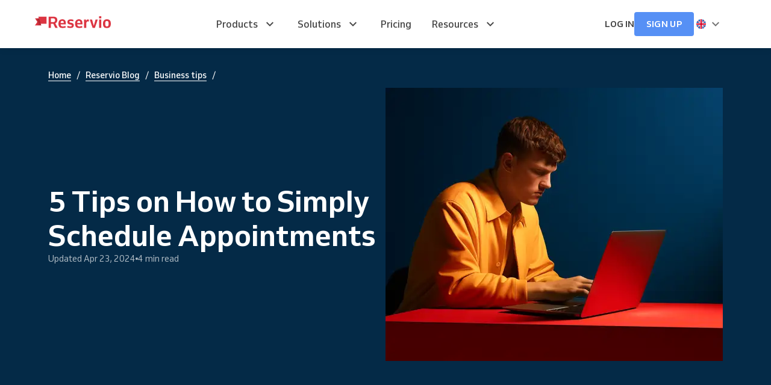

--- FILE ---
content_type: image/svg+xml
request_url: https://1874966808.rsc.cdn77.org/_next/static/media/x-dark.d429fdff.svg
body_size: 196
content:
<svg width="24" height="24" viewBox="0 0 24 24" fill="none" xmlns="http://www.w3.org/2000/svg">
<path d="M12.8486 11.7239L17.3493 18.1615H15.5022L11.8295 12.9084V12.9081L11.2903 12.1369L7 6H8.84711L12.3094 10.9527L12.8486 11.7239Z" fill="black"/>
<path d="M19.839 2H4.16104C2.96756 2 2 2.96756 2 4.16104V19.839C2 21.0324 2.96756 22 4.16104 22H19.839C21.0324 22 22 21.0324 22 19.839V4.16104C22 2.96756 21.0324 2 19.839 2ZM14.7566 18.9604L11.0401 13.5514L6.38696 18.9604H5.18435L10.5061 12.7746L5.18435 5.02934H9.24336L12.7627 10.1513L17.1689 5.02934H18.3715L13.2968 10.9283L18.8156 18.9604H14.7566Z" fill="black"/>
</svg>


--- FILE ---
content_type: image/svg+xml
request_url: https://1874966808.rsc.cdn77.org/_next/static/media/en_get.40c8cacb.svg
body_size: 1731
content:
<svg xmlns="http://www.w3.org/2000/svg" viewBox="10 10 135 40"><defs><linearGradient id="a" x1="31.8" y1="183.29" x2="15.02" y2="166.51" gradientTransform="matrix(1 0 0 -1 0 202)" gradientUnits="userSpaceOnUse"><stop offset="0" stop-color="#00a0ff"/><stop offset=".01" stop-color="#00a1ff"/><stop offset=".26" stop-color="#00beff"/><stop offset=".51" stop-color="#00d2ff"/><stop offset=".76" stop-color="#00dfff"/><stop offset="1" stop-color="#00e3ff"/></linearGradient><linearGradient id="b" x1="43.83" y1="172" x2="19.64" y2="172" gradientTransform="matrix(1 0 0 -1 0 202)" gradientUnits="userSpaceOnUse"><stop offset="0" stop-color="#ffe000"/><stop offset=".41" stop-color="#ffbd00"/><stop offset=".78" stop-color="orange"/><stop offset="1" stop-color="#ff9c00"/></linearGradient><linearGradient id="c" x1="34.83" y1="169.7" x2="12.07" y2="146.95" gradientTransform="matrix(1 0 0 -1 0 202)" gradientUnits="userSpaceOnUse"><stop offset="0" stop-color="#ff3a44"/><stop offset="1" stop-color="#c31162"/></linearGradient><linearGradient id="d" x1="17.3" y1="191.82" x2="27.46" y2="181.66" gradientTransform="matrix(1 0 0 -1 0 202)" gradientUnits="userSpaceOnUse"><stop offset="0" stop-color="#32a071"/><stop offset=".07" stop-color="#2da771"/><stop offset=".48" stop-color="#15cf74"/><stop offset=".8" stop-color="#06e775"/><stop offset="1" stop-color="#00f076"/></linearGradient></defs><path fill="none" d="M0 0h155v60H0z"/><rect x="10" y="10" width="135" height="40" rx="5" ry="5"/><path d="M140 10.8a4.2 4.2 0 014.2 4.2v30a4.2 4.2 0 01-4.2 4.2H15a4.2 4.2 0 01-4.2-4.2V15a4.2 4.2 0 014.2-4.2h125m0-.8H15a5 5 0 00-5 5v30a5 5 0 005 5h125a5 5 0 005-5V15a5 5 0 00-5-5z" fill="#a6a6a6"/><path d="M57.42 20.24a2.71 2.71 0 01-.75 2 2.91 2.91 0 01-2.2.89 3.15 3.15 0 01-2.21-5.37 3 3 0 012.21-.9 3.1 3.1 0 011.23.25 2.47 2.47 0 01.94.67l-.53.53a2 2 0 00-1.64-.71 2.32 2.32 0 00-2.33 2.4 2.36 2.36 0 004 1.73 1.89 1.89 0 00.5-1.22h-2.17v-.72h2.91a2.54 2.54 0 01.04.45zm4.58-2.5h-2.7v1.9h2.46v.72H59.3v1.9H62V23h-3.5v-6H62zM65.28 23h-.77v-5.26h-1.68V17H67v.74h-1.72zm4.66 0v-6h.77v6zm4.19 0h-.77v-5.26h-1.68V17h4.12v.74h-1.67zm9.48-.78a3.12 3.12 0 01-4.4 0 3.24 3.24 0 010-4.45 3.1 3.1 0 014.4 0 3.23 3.23 0 010 4.45zm-3.83-.5a2.31 2.31 0 003.26 0 2.56 2.56 0 000-3.44 2.31 2.31 0 00-3.26 0 2.56 2.56 0 000 3.44zm5.8 1.28v-6h.94l2.92 4.67V17h.77v6h-.8l-3.05-4.89V23z" fill="#fff" stroke="#fff" stroke-miterlimit="10" stroke-width=".2"/><path d="M78.14 31.75A4.25 4.25 0 1082.41 36a4.19 4.19 0 00-4.27-4.25zm0 6.83a2.58 2.58 0 112.4-2.58 2.46 2.46 0 01-2.4 2.58zm-9.31-6.83A4.25 4.25 0 1073.09 36a4.19 4.19 0 00-4.27-4.25zm0 6.83A2.58 2.58 0 1171.22 36a2.46 2.46 0 01-2.4 2.58zm-11.09-5.52v1.8h4.32a3.77 3.77 0 01-1 2.27 4.42 4.42 0 01-3.33 1.32 4.8 4.8 0 010-9.6A4.6 4.6 0 0161 30.14l1.27-1.27A6.29 6.29 0 0057.74 27a6.61 6.61 0 100 13.21 6 6 0 004.61-1.85 6 6 0 001.56-4.22 5.87 5.87 0 00-.1-1.13zm45.31 1.4a4 4 0 00-3.64-2.71 4 4 0 00-4 4.25 4.16 4.16 0 004.22 4.25 4.23 4.23 0 003.54-1.88l-1.45-1a2.43 2.43 0 01-2.09 1.18 2.16 2.16 0 01-2.06-1.29l5.69-2.35zm-5.8 1.42a2.33 2.33 0 012.22-2.48 1.65 1.65 0 011.58.9zM92.63 40h1.87V27.5h-1.87zm-3.06-7.3h-.07a3 3 0 00-2.24-1 4.26 4.26 0 000 8.51 2.9 2.9 0 002.24-1h.06v.61c0 1.63-.87 2.5-2.27 2.5a2.35 2.35 0 01-2.14-1.51l-1.63.68A4.05 4.05 0 0087.29 44c2.19 0 4-1.29 4-4.43V32h-1.72zm-2.14 5.88a2.59 2.59 0 010-5.16A2.4 2.4 0 0189.7 36a2.38 2.38 0 01-2.28 2.58zm24.38-11.08h-4.47V40h1.87v-4.74h2.61a3.89 3.89 0 100-7.76zm0 6h-2.61v-4.26h2.65a2.14 2.14 0 110 4.29zm11.53-1.8a3.5 3.5 0 00-3.33 1.91l1.66.69a1.77 1.77 0 011.7-.92 1.8 1.8 0 012 1.61v.13a4.13 4.13 0 00-1.95-.48c-1.79 0-3.6 1-3.6 2.81a2.89 2.89 0 003.1 2.75 2.63 2.63 0 002.4-1.2h.06v1h1.8v-4.81c0-2.19-1.66-3.46-3.79-3.46zm-.23 6.85c-.61 0-1.46-.31-1.46-1.06 0-1 1.06-1.33 2-1.33a3.32 3.32 0 011.7.42 2.26 2.26 0 01-2.19 2zM133.74 32l-2.14 5.42h-.06L129.32 32h-2l3.33 7.58-1.9 4.21h1.95L135.82 32zm-16.81 8h1.87V27.5h-1.87z" fill="#fff"/><path d="M20.44 17.54a2 2 0 00-.46 1.4v22.12a2 2 0 00.46 1.4l.07.07L32.9 30.15v-.29L20.51 17.47z" fill="url(#a)"/><path d="M37 34.28l-4.1-4.13v-.29l4.1-4.14.09.05L42 28.56c1.4.79 1.4 2.09 0 2.89l-4.89 2.78z" fill="url(#b)"/><path d="M37.12 34.22L32.9 30 20.44 42.46a1.63 1.63 0 002.08.06l14.61-8.3" fill="url(#c)"/><path d="M37.12 25.78l-14.61-8.3a1.63 1.63 0 00-2.08.06L32.9 30z" fill="url(#d)"/><path d="M37 34.13l-14.49 8.25a1.67 1.67 0 01-2 0l-.07.07.07.07a1.66 1.66 0 002 0l14.61-8.3z" style="isolation:isolate" opacity=".2"/><path d="M20.44 42.32a2 2 0 01-.46-1.4v.15a2 2 0 00.46 1.4l.07-.07zM42 31.3l-5 2.83.09.09L42 31.44A1.75 1.75 0 0043 30a1.86 1.86 0 01-1 1.3z" style="isolation:isolate" opacity=".12"/><path d="M22.51 17.62L42 28.7a1.86 1.86 0 011 1.3 1.75 1.75 0 00-1-1.44L22.51 17.48c-1.4-.79-2.54-.13-2.54 1.47v.15c.03-1.61 1.15-2.27 2.54-1.48z" style="isolation:isolate" fill="#fff" opacity=".25"/></svg>

--- FILE ---
content_type: application/javascript; charset=UTF-8
request_url: https://1874966808.rsc.cdn77.org/_next/static/chunks/pages/%5B...slug%5D-1a8c04522abcac48.js
body_size: 8144
content:
(self.webpackChunk_N_E=self.webpackChunk_N_E||[]).push([[2203],{24608:(e,t,n)=>{(window.__NEXT_P=window.__NEXT_P||[]).push(["/[...slug]",function(){return n(52580)}])},25464:(e,t,n)=>{"use strict";n.d(t,{A:()=>o});var a=n(37876);n(14232);var r=n(15039),l=n.n(r);let i=(0,n(28427).MA)(e=>({root:{flex:"1 1 auto"},padding:{padding:[40,0,30,0]},smallPadding:{padding:[20,0]},mediumPadding:{padding:[30,0]},largePadding:{padding:[40,0]},darkBackground:{backgroundColor:"black"},greyBackground:{backgroundColor:e.colors.grey100},lightBackground:{backgroundColor:"white"},transparentBackground:{backgroundColor:"transparent"}})),o=e=>{let{background:t="light",children:n,padding:r,withPadding:o}=e,s=i(),c=l()(s.root,{[s["".concat(t,"Background")]]:t,[s["".concat(r,"Padding")]]:r,[s.padding]:o});return(0,a.jsx)("div",{className:c,children:n})}},52580:(e,t,n)=>{"use strict";n.r(t),n.d(t,{__N_SSG:()=>eR,default:()=>eE});var a=n(37876),r=n(19517),l=n(87156),i=n.n(l),o=n(89099),s=n(14232),c=n(12014),u=n(88172),d=n(35572),g=n(99742);new u.Ay({accessToken:g.env.NEXT_PUBLIC_STORYBLOK_TOKEN,cache:{clear:"auto",type:"memory"},resolveNestedRelations:!0});var p=n(45105),m=n.n(p),h=n(77742),f=n(83146),x=n(94306),j=n(85428);let y=()=>{let e=(0,f.i)(),t=(0,c.ss)(),n=(0,h.A)();if(!e||0===e.length)return null;let r={"@context":"https://schema.org","@type":"BreadcrumbList",itemListElement:e.map((e,a)=>({"@type":"ListItem",name:(0,j.E)(e.name,n),position:a+1,...void 0!==e.slug?{item:(0,x.DP)("".concat(t).concat(e.slug))}:{}}))};return(0,a.jsx)(m(),{dangerouslySetInnerHTML:{__html:JSON.stringify(r)},id:"breadcrumb-list",type:"application/ld+json"})};var b=n(30824),v=n(80096),w=n(28427);let A=(0,w.MA)({root:{background:"rgba(0, 0, 0, 0.7)",borderRadius:12,position:"fixed",top:20,left:20,zIndex:9999,"& a":{padding:12,display:"block"}}}),_=()=>{let e=A(),t=(0,c.ss)(),{query:n}=(0,o.useRouter)(),r=Array.isArray(n.slug)?n.slug.join("/"):n.slug||"home",l="".concat(t,"/api/exit-preview?slug=").concat(r);return(0,a.jsx)("div",{className:e.root,children:(0,a.jsx)("a",{href:l,children:(0,a.jsx)(b.A,{children:(0,a.jsx)(v.A,{type:"inverted",weight:"bold",children:"Exit Preview Mode"})})})})};var k=n(28888),N=n(27630),S=n(68264);function C(){let e=(0,k._)(["\n    query Intercom($businessId: ID, $language: String, $source: String) {\n        intercom(businessId: $businessId, language: $language, source: $source) {\n            user_token\n            custom {\n                key\n                value\n            }\n            language_override\n        }\n    }\n"]);return C=function(){return e},e}let P=(0,N.J1)(C()),M=()=>{let e,{locale:t}=(0,h.A)(),{query:{businessId:n}}=(0,o.useRouter)(),{data:a}=(e={fetchPolicy:"cache-and-network",variables:{...n?{businessId:n}:{},language:t,source:"Homepage ".concat("1.142.0")}},(0,S.IT)(P,e));return s.useEffect(()=>{a&&(()=>{let{intercom:e}=a;if(!e||!window.Intercom)return;let n={app_id:d.Em,language_override:t,...e.custom?(e=>{if(!e)return{};let t={};return e.forEach(e=>{t[e.key]=e.value}),t})(e.custom):{}};e.user_token&&(n.intercom_user_jwt=e.user_token),window.Intercom("boot",n);let r=new URL(window.location.href).searchParams.get("intercom_survey_id");r&&!Number.isNaN(Number(r))&&window.Intercom("startSurvey",Number(r))})()},[a,t]),null};var R=n(25464),E=n(39324),L=n.n(E),I=n(77328),B=n.n(I),D=n(59549),T=n(80547);let O=n.p+"static/media/og-fallback.d0c2cdf2.png",H=n.p+"static/media/twitter-fallback.09653834.png";var F=n(87454);let{publicRuntimeConfig:X}=L()(),q=e=>{let{content:t,currentPage:n,isPaginatedBlogSite:r,metadata:l,slugParams:i,totalPages:s,translatedSlugs:u}=e,g=(0,o.useRouter)(),{locale:p}=(0,h.A)(),m=(0,c.ss)(),f=g.locale!==g.defaultLocale?"/".concat(g.locale):"",j=Array.isArray(i)?i:[i],y="".concat(m).concat((()=>{if(!i)return m;let e=(0,x.DP)("".concat(f,"/").concat(Array.isArray(i)?i.join("/"):i));if(1===n&&r){let t=e.replace(/\/\d+$/,"");return(0,x.DP)("".concat(t))}return e})()),b=e=>!e||e.includes(" | ")?e:["article","blog"].includes(t.component)?"".concat(e," | Reservio Blog"):"".concat(e," | Reservio Business");return(0,a.jsxs)(B(),{children:[(0,a.jsx)("meta",{content:"IE=edge,chrome=1",httpEquiv:"X-UA-Compatible"}),(0,a.jsx)("meta",{charSet:"UTF-8"}),(0,a.jsx)("title",{children:b(null==l?void 0:l.title)}),(0,a.jsx)("meta",{content:"#DC3542",name:"theme-color"}),(0,a.jsx)("meta",{content:"width=device-width, initial-scale=1",name:"viewport"}),(0,a.jsx)("meta",{content:null==l?void 0:l.description,name:"description"}),(0,a.jsx)("meta",{content:"Reservio, s.r.o. [reservio.com]",name:"author"}),(0,a.jsx)("meta",{content:p,property:"og:locale"}),(()=>{if(!l)return null;let e=l.og_title||l.title;return e?(0,a.jsx)("meta",{content:b(e),property:"og:title"}):null})(),(0,a.jsx)("meta",{content:"website",property:"og:type"}),(0,a.jsx)("meta",{content:y,property:"og:url"}),(()=>{if(!l)return null;let e=l.og_description||l.description;return e?(0,a.jsx)("meta",{content:e,property:"og:description"}):null})(),(0,a.jsx)("meta",{content:d.pL,property:"fb:app_id"}),(()=>{let e=null==l?void 0:l.og_image,t=null==e?void 0:e.filename,n=null==e?void 0:e.alt;return t?(0,a.jsxs)(a.Fragment,{children:[(0,a.jsx)("meta",{content:(0,F.XR)(t,"1000x0/smart/filters:quality(65)"),property:"og:image"}),n&&(0,a.jsx)("meta",{content:n,property:"og:image:alt"})]}):(0,a.jsxs)(a.Fragment,{children:[(0,a.jsx)("meta",{content:O,property:"og:image"}),(0,a.jsx)("meta",{content:"Reservio",property:"og:image:alt"})]})})(),(0,a.jsx)("meta",{content:b(null==l?void 0:l.title),property:"og:site_name"}),(0,a.jsx)("meta",{content:"summary_large_image",name:"twitter:card"}),(()=>{if(!l)return null;let e=l.twitter_title||l.og_title||l.title;return e?(0,a.jsx)("meta",{content:b(e),property:"twitter:title"}):null})(),(()=>{if(!l)return null;let e=l.twitter_description||l.og_description||l.description;return e?(0,a.jsx)("meta",{content:e,property:"twitter:description"}):null})(),(0,a.jsx)("meta",{content:"@reservio",name:"twitter:site"}),(0,a.jsx)("meta",{content:"@reservio",name:"twitter:creator"}),(0,a.jsx)("meta",{content:y,name:"twitter:url"}),(()=>{let e=null==l?void 0:l.twitter_image,t=null==e?void 0:e.filename,n=null==e?void 0:e.alt;return t?(0,a.jsxs)(a.Fragment,{children:[(0,a.jsx)("meta",{content:(0,F.XR)(t,"1000x0/smart/filters:quality(65)"),property:"twitter:image"}),n&&(0,a.jsx)("meta",{content:n,property:"twitter:image:alt"})]}):(0,a.jsxs)(a.Fragment,{children:[(0,a.jsx)("meta",{content:H,property:"twitter:image"}),(0,a.jsx)("meta",{content:"Reservio",property:"twitter:image:alt"})]})})(),(0,a.jsx)("meta",{content:"Reservio",name:"twitter:app:name:iphone"}),(0,a.jsx)("meta",{content:"Reservio",name:"twitter:app:name:ipad"}),(0,a.jsx)("meta",{content:"Reservio",name:"twitter:app:name:googleplay"}),(0,a.jsx)("meta",{content:"1314263364",name:"twitter:app:id:iphone"}),(0,a.jsx)("meta",{content:"1314263364",name:"twitter:app:id:ipad"}),(0,a.jsx)("meta",{content:"com.reservio",name:"twitter:app:id:googleplay"}),(0,a.jsx)("meta",{content:"reservio://d/search",name:"twitter:app:url:iphone"}),(0,a.jsx)("meta",{content:"reservio://d/search",name:"twitter:app:url:ipad"}),(0,a.jsx)("meta",{content:"reservio://d/search",name:"twitter:app:url:googleplay"}),(0,a.jsx)("meta",{content:"HGiW-kKrzP0siTy7V6cVkRY8383onkiSvrbO_NMk2C4",name:"google-site-verification"}),(0,D.Ay)().map((e,t)=>(0,a.jsx)("link",{as:e.as,crossOrigin:e.crossOrigin,href:e.href,rel:e.rel,type:e.type},t)),(0,a.jsx)("style",{dangerouslySetInnerHTML:{__html:(0,D.yN)()}}),(()=>{if("production"===X.environment&&!y.includes("v2/")&&!y.includes("global/")){let e=[];return((null==l?void 0:l.noindex)&&e.push("noindex"),(null==l?void 0:l.nofollow)&&e.push("nofollow"),e.length>0)?(0,a.jsx)("meta",{content:e.join(", "),name:"robots"}):null}return(0,a.jsx)("meta",{content:"noindex,nofollow",name:"robots"})})(),(()=>{let e=[];return u.filter(e=>d.Yj.filter(t=>{let{code:n}=t;return e.lang===n}).pop()).forEach(t=>{let l="";if(t.lang===g.locale)l=y;else{let e=(0,x.DP)(t.lang!==d.Xn?"/".concat(t.lang,"/").concat(t.path):"/".concat(t.path));l="".concat(m).concat(e)}if(r&&(!r||1!==n))return null;e.push((0,a.jsx)("link",{href:l,hrefLang:t.lang,rel:"alternate"},t.lang))}),(0,a.jsxs)(a.Fragment,{children:[(0,a.jsx)("link",{href:y,rel:"canonical"},"canonical"),!r||r&&1===n?(0,a.jsx)("link",{href:(()=>{var e,t;if(1===u.length||g.locale===d.Xn)return y;let n=null==(t=u.filter(e=>{let{lang:t}=e;return"en"===t}))||null==(e=t.pop())?void 0:e.path,a=n?(0,x.DP)("/".concat(n)):"";return"".concat(m).concat(a)})(),hrefLang:"x-default",rel:"alternate"}):null,e]})})(),(()=>{if(!r||!s||!j)return null;let e=e=>{let t=[...j];isNaN(parseInt(t[t.length-1]))?t.push(e.toString()):t[t.length-1]=e.toString(),t[t.length-1]=e.toString();let n=f&&f!==d.Xn?"".concat(f):"";return"".concat(m).concat(n,"/").concat(t.join("/"))},t=n>1?e(n-1):null,l=n<s?e(n+1):null;return(0,a.jsxs)(a.Fragment,{children:[t&&(0,a.jsx)("link",{href:t,rel:"prev"}),l&&(0,a.jsx)("link",{href:l,rel:"next"})]})})(),(0,a.jsx)("link",{href:T,rel:"shortcut icon",type:"image/x-icon"})]})},V=(0,w.MA)({root:{display:"flex",minHeight:"100vh",flexDirection:"column"}}),$=e=>{let{children:t,content:n,currentPage:r,isPaginatedBlogSite:l,metadata:i,slugParams:o,totalPages:s,translatedSlugs:c}=e,u=V();return(0,a.jsxs)("div",{className:u.root,children:[(0,a.jsx)(q,{content:n,currentPage:r,isPaginatedBlogSite:l,metadata:i,slugParams:o,totalPages:s,translatedSlugs:c}),(0,a.jsx)(R.A,{children:t})]})};var G=n(94200),z=n(60402),K=n(96005),W=n(10860);let U=function(e,t){let n=arguments.length>2&&void 0!==arguments[2]?arguments[2]:2,a=[];if(e<7)for(let t=1;t<=e;t++)a.push(t);else if(t>e-6)for(let t=e-5;t<=e;t++)a.push(t);else{for(let e=0;e<=n;e++)a.push(t+e);a.push("...");for(let t=n;t>=0;t--)a.push(e-t)}return a};var Y=n(15039),J=n.n(Y),Q=n(48230),Z=n.n(Q);let ee=(0,w.MA)(e=>{let{colors:t,radiuses:n}=e;return{hover:{"&:hover":{color:t.actionBlue700}},cell:{alignItems:"center",border:"unset",borderRadius:n.rounded,color:t.grey700,cursor:"pointer",display:"flex",fontSize:14,fontWeight:"500",height:40,justifyContent:"center",lineHeight:"20px",transition:"all 0.3s ease-out",width:40,"&:focus":{backgroundColor:t.actionBlue700,boxShadow:"0px 0px 0px 2px white, 0px 0px 0px 4px ".concat(t.actionBlue300),color:"white"}},activeSection:{backgroundColor:t.actionBlue700,color:"white"}}}),et=e=>{let{accessibilityLabel:t,currentPageAccessibilityLabel:n,dataTest:r,href:l,isActive:i,maxPage:o,pageNumber:s}=e,c=ee();return"number"!=typeof s?(0,a.jsx)("span",{children:s}):1===o?null:(0,a.jsx)(Z(),{"aria-current":i?"true":void 0,"aria-label":i?"".concat(n):"".concat(t),className:J()(c.cell,{[c.activeSection]:i,[c.hover]:!i}),"data-test":r,href:l,children:s})};var en=n(76764),ea=n(48227);let er=e=>{let{accessibilityLabel:t,dataTest:n,href:r,iconName:l}=e,[i,o]=(0,s.useState)(!1),{colors:c}=(0,ea.DP)();return(0,a.jsx)(Z(),{"aria-label":t,"data-test":n,href:r,onMouseEnter:()=>o(!0),onMouseLeave:()=>o(!1),children:(0,a.jsx)(en.A,{name:l,transition:{hasHover:i,hoverColor:c.grey600}})})},el=(0,w.MA)({container:{alignItems:"center",columnGap:4,display:"flex"}}),ei=e=>{let{currentPage:t,dataTestLeftArrow:n,dataTestPageButton:r,dataTestRightArrow:l,leftArrowAccessibilityLabel:i,maxPage:s,navigationAccessibilityLabel:c,rightArrowAccessibilityLabel:u,size:d="normal"}=e,g=el(),{formatMessage:p}=(0,h.A)(),m=(0,o.useRouter)();if(1===s)return null;let f=U(s,t,"small"===d?1:2),x=e=>{let t=((e,t)=>e>=t?t:e<=1?1:e)(e,s),[n]=m.asPath.split("?"),a=n.replace(/\/\d+$/,""),{...r}=m.query;delete r.page,delete r.slug;let l=new URLSearchParams;Object.entries(r).forEach(e=>{let[t,n]=e;Array.isArray(n)?n.forEach(e=>l.append(t,String(e))):void 0!==n&&l.append(t,String(n))});let i=1===t?a:"".concat(a,"/").concat(t);return l.toString()?"".concat(i,"?").concat(l):i};return(0,a.jsxs)("nav",{"aria-label":c,className:g.container,role:"navigation",children:[1!==t?(0,a.jsx)(er,{accessibilityLabel:i,dataTest:n,href:x(t-1),iconName:"navigate_before"}):null,f.map(e=>(0,a.jsx)(et,{accessibilityLabel:p({defaultMessage:"Page ".concat(e),id:"accessability-go-to-page-number"},{number:e}),currentPageAccessibilityLabel:p({defaultMessage:"Current page ".concat(e),id:"accessibility-current-page-page-number"},{number:e}),dataTest:"".concat(r,"-").concat(e),href:"number"==typeof e?x(e):"",isActive:e===t,maxPage:s,pageNumber:e},e)),t!==s?(0,a.jsx)(er,{accessibilityLabel:u,dataTest:l,href:x(t+1),iconName:"navigate_next"}):null]})};var eo=n(32619);let es=(0,w.MA)(e=>{let{widthBreakpoints:t}=e;return{allArticles:{gridTemplateColumns:"repeat(1, auto)",display:"grid",gridGap:24,["@media (min-width: ".concat(t.largeMobile,"px)")]:{gridTemplateColumns:"repeat(2, 1fr)",gridGap:32},["@media (min-width: ".concat(t.desktop,"px)")]:{gridTemplateColumns:"repeat(3, 1fr)"}}}}),ec=e=>{let{blogContent:t,currentPage:n,title:r}=e,{formatMessage:l}=(0,h.A)(),i=es(),o=(0,c.ss)(),{articles:s,totalPages:u}=t;return(0,a.jsx)(a.Fragment,{children:(0,a.jsxs)(z.A,{children:[(0,a.jsx)("div",{id:"all-articles"}),(0,a.jsxs)(W.A,{bottom:"medium1",top:"medium1",children:[r?(0,a.jsx)(W.A,{bottom:"small2",top:"none",children:(0,a.jsx)(b.A,{element:"h2",type:"heading2",children:r})}):null,(0,a.jsx)("div",{className:i.allArticles,children:null==s?void 0:s.map(e=>(0,a.jsx)(eo.A,{category:e.content.category,duration:e.content.duration,image:e.content.image,link:"".concat(o,"/").concat(e.full_slug.replace(/^en\//,"")),title:e.content.title},e.uuid))}),u>1?(0,a.jsx)(W.A,{bottom:"none",top:"small4",children:(0,a.jsx)(K.A,{justifyContent:"center",children:(0,a.jsx)(ei,{currentPage:n,dataTestLeftArrow:"pagination-left-arrow",dataTestPageButton:"pagination-page-button",dataTestRightArrow:"pagination-right-arrow",leftArrowAccessibilityLabel:l({defaultMessage:"Previous page",id:"accessibility-go-to-previous-page"}),maxPage:u,navigationAccessibilityLabel:l({defaultMessage:"Pagination",id:"accessibility-pagination"}),rightArrowAccessibilityLabel:l({defaultMessage:"Next page",id:"accessibility-go-to-next-page"})})})}):null]})]})})};var eu=n(75824),ed=n(21576),eg=n(80161);let ep=(0,w.MA)(e=>{let{colors:t,widthBreakpoints:n}=e;return{root:{"&:focus":{outline:"none"},"&:focus:active":{outline:"none"},"&:hover":{opacity:.9},border:0,borderRadius:100,cursor:"pointer",display:"flex",flexDirection:"row",justifyContent:"center",alignItems:"center",fontWeight:700,textAlign:"center",userSelect:"none",transition:"all .2s",background:"linear-gradient(0deg, rgba(255, 255, 255, 0.06), rgba(255, 255, 255, 0.06)), ".concat(t.dark700),color:"white",lineHeight:"18px",fontSize:12,height:26,padding:[4,12],["@media (min-width: ".concat(n.tablet,"px)")]:{fontSize:16,height:40,lineHeight:"150%",padding:[8,16]}},rootSelected:{"&:hover":{background:t.actionBlue700},background:t.actionBlue700,color:"white"}}}),em=e=>{let{children:t,href:n,identifier:r,selected:l=!1}=e,i=ep(),o={[i.root]:!0,[i.rootSelected]:l};return(0,a.jsx)(Z(),{href:n,prefetch:!1,children:(0,a.jsx)("button",{...{"data-test":"category-button-".concat(r),role:"button"},className:J()(o),type:"button",children:t})})},eh=(0,w.MA)(e=>{let{colors:t,widthBreakpoints:n}=e;return{section:{background:t.dark700},container:{display:"flex",flexDirection:"column",alignItems:"center",justifyContent:"center",gap:24,["@media (min-width: ".concat(n.tablet,"px)")]:{flexDirection:"column",gap:40}},stepsContainer:{display:"flex",flexDirection:"row",justifyContent:"flex-start",flexWrap:"wrap",gap:12,["@media (min-width:".concat(n.tablet,"px)")]:{justifyContent:"center"}}}}),ef=e=>{let{categories:t,description:n,selectedCategory:r,title:l}=e,i=eh(),{formatMessage:o}=(0,h.A)(),s=(0,c.ss)(),u=o({defaultMessage:"All articles",id:"blog-button-all-articles"});return(0,a.jsx)(ed._,{background:"dark",children:(0,a.jsx)("section",{className:i.section,children:(0,a.jsx)(z.A,{children:(0,a.jsx)(W.A,{bottom:"medium1",top:"medium1",children:(0,a.jsxs)("div",{className:i.container,children:[(0,a.jsxs)(eu.A,{children:[(0,a.jsx)(b.A,{align:"center",element:"h1",type:"heading1",children:(0,a.jsx)(eg.A,{type:"heading",weight:"bold",children:l})}),(0,a.jsx)(b.A,{align:"center",element:"p",type:"textLarge",children:(0,a.jsx)(eg.A,{opacity:"secondary",type:"text",weight:"regular",children:n})})]}),t?(0,a.jsx)("div",{className:i.stepsContainer,children:t.map(e=>{let{identifier:t,isRoot:n,label:l,slug:i}=e;return(0,a.jsx)(em,{href:"".concat(s,"/").concat((0,x.DP)(i)),identifier:t,selected:r===i,children:n?u:l},t)})}):null]})})})})})};var ex=n(99e3),ej=n(26429),ey=n(14309);let eb=(0,w.MA)({root:{display:"flex",flexDirection:"column",gap:16},image:{width:"100%",position:"relative"},content:{display:"flex",flexDirection:"column",gap:12}}),ev=e=>{let{category:t,duration:n,image:r,link:l,title:i}=e,o=eb(),{formatMessage:s}=(0,h.A)();return(0,a.jsxs)("div",{className:o.root,children:[(0,a.jsx)("div",{className:o.image,children:(0,a.jsx)(Z(),{href:l,prefetch:!1,children:(0,a.jsx)(ex.A,{aspect_ratio:592/444,border_radius:8,full_width:!0,image:r})})}),(0,a.jsxs)("div",{className:o.content,children:[t?(0,a.jsx)(ey.A,{story:t}):null,i?(0,a.jsx)(Z(),{href:l,prefetch:!1,children:(0,a.jsx)(b.A,{element:"h4",type:"heading4",children:(0,a.jsx)(eg.A,{opacity:"primary",type:"heading",weight:"bold",children:i})})}):null,n?(0,a.jsx)(b.A,{element:"p",type:"textSmall",children:s({defaultMessage:"{count} min read",id:"blog-x-min-read"},{count:n})}):null,(0,a.jsx)(ej.A,{link:l})]})]})},ew=(0,w.MA)(e=>{let{colors:t,widthBreakpoints:n}=e;return{featuredSection:{background:t.grey100},featuredGrid:{display:"grid",gridTemplateColumns:"repeat(1, auto)",gap:24,["@media (min-width: ".concat(n.tablet,"px)")]:{gridTemplateColumns:"repeat(2, 1fr)",gap:32}}}}),eA=e=>{let{items:t}=e,n=ew(),r=(0,c.ss)();return(0,a.jsx)("section",{className:n.featuredSection,children:(0,a.jsx)(z.A,{children:(0,a.jsx)(W.A,{bottom:"medium1",top:"medium1",children:(0,a.jsx)("div",{className:n.featuredGrid,children:null==t?void 0:t.map(e=>(0,a.jsx)(ev,{category:e.content.category,duration:e.content.duration,image:e.content.image,link:"".concat(r,"/").concat(e.full_slug.replace(/^en\//,"")),title:e.content.title},e.uuid))})})})})};var e_=n(54587),ek=n.n(e_);let eN=(0,w.MA)(e=>{let{typography:t,widthBreakpoints:n}=e;return{mainArticle:{background:"white"},container:{display:"flex",alignItems:"center",flexDirection:"column",gap:24,["@media (min-width: ".concat(n.tablet,"px)")]:{gap:32,flexDirection:"row"}},imageContainer:{width:"100%",["@media (min-width: ".concat(n.tablet,"px)")]:{width:"58%",flex:"0 0 58%"}},textContainer:{gap:16,display:"flex",flexDirection:"column"},headerTextContainer:{display:"flex",flexDirection:"column",gap:12},teaser:{overflow:"hidden",display:"-webkit-box",boxOrient:"vertical",lineClamp:4,WebkitLineClamp:4,WebkitBoxOrient:"vertical",maxHeight:"calc(".concat(t.lineHeights," * 4)"),lineHeight:t.lineHeights},image:{borderRadius:8}}}),eS=e=>{let{articleLink:t,content:n}=e,{category:r,duration:l,teaser:i,title:o}=n,s=eN(),{formatMessage:c}=(0,h.A)();return(0,a.jsx)("section",{className:s.mainArticle,children:(0,a.jsx)(z.A,{children:(0,a.jsx)(W.A,{bottom:"medium1",top:"medium1",children:(0,a.jsxs)("div",{className:s.container,children:[(0,a.jsx)("div",{className:s.imageContainer,children:(0,a.jsx)(Z(),{href:t,prefetch:!1,children:(0,a.jsx)(ek(),{alt:n.image.alt,className:s.image,height:522,layout:"responsive",loader:e=>{let{src:t,width:n}=e,a=t.match(/\/(\d+)x(\d+)\//),r=parseInt(a[1],10),l=Math.round(n/(r/parseInt(a[2],10)));return"".concat(t,"/m/").concat(n,"x").concat(l,"/smart/filters:quality(65)")},priority:!0,quality:65,sizes:"(max-width: 768px) 100vw, (max-width: 1200px) 50vw, 60vw",src:n.image.filename,width:696})})}),(0,a.jsxs)("div",{className:s.textContainer,children:[(0,a.jsxs)("div",{className:s.headerTextContainer,children:[r?(0,a.jsx)(ey.A,{story:r}):null,(0,a.jsx)(Z(),{href:t,prefetch:!1,children:(0,a.jsx)(b.A,{type:"heading3",children:o})}),l?(0,a.jsx)(b.A,{type:"textSmall",children:c({defaultMessage:"{count} min read",id:"blog-x-min-read"},{count:l})}):null]}),(0,a.jsx)(b.A,{type:"textLarge",children:(0,a.jsx)("span",{className:s.teaser,children:i})}),(0,a.jsx)(ej.A,{link:t})]})]})})})})},eC=e=>{let{blogContent:t,categories:n,content:l,currentPage:i,selectedCategory:o}=e,{description:s,title:u}=l,{formatMessage:d}=(0,h.A)(),g=(0,c.ss)(),p=d({defaultMessage:"All articles",id:"blog-button-all-articles"}),m=null==l?void 0:l.main_article,f=null==l?void 0:l.featured_articles.filter(e=>(null==e?void 0:e.content)!==null),x=(null==f?void 0:f.length)>0&&1===i,j=(null==m?void 0:m.content)!==null&&1===i;return t?(0,a.jsxs)("main",{...(0,r.K1)(l),children:[(0,a.jsx)(ef,{categories:n,description:s,selectedCategory:o,title:u}),j?(0,a.jsx)(eS,{articleLink:"".concat(g,"/").concat(m.full_slug.replace(/^en\//,"")),content:m.content}):null,x?(0,a.jsx)(eA,{items:f}):null,(0,a.jsx)(ec,{blogContent:t,currentPage:i,title:p})]}):null},eP=e=>{var t;let{allSlugs:n,content:l,defaultFullSlug:i,lang:o,translatedSlugs:s}=e;return(0,a.jsx)("main",{...(0,r.K1)(l),children:null==l||null==(t=l.body)?void 0:t.map(e=>(0,a.jsx)(r.Dp,{allSlugs:n,blok:e,defaultFullSlug:i,lang:o,translatedSlugs:s},e._uid))})},eM=e=>{var t;let{content:n}=e;return(0,a.jsx)("main",{...(0,r.K1)(n),children:null==n||null==(t=n.body)?void 0:t.map(e=>(0,a.jsx)(r.Dp,{blok:e},e._uid))})};var eR=!0;function eE(e){let{blogCategories:t,blogContent:n,currentPage:l,error:u,isPaginatedBlogSite:g,lang:p,preview:m,slugParams:h,story:f,translatedSlugs:x}=e,j=(0,o.useRouter)(),b=(0,c.ss)(),{isFallback:v}=j,w=function(e,t,n){let[a,r]=(0,s.useState)(e),l=(0,s.useCallback)(()=>{let{StoryblokBridge:e}=window;if(void 0!==e){let t=new e({language:n,preventClicks:!0,resolveNestedRelations:!0,resolveRelations:["global_reference.reference","blog.main_article","blog.featured_articles","article.recommended_articles","article.category"]});t.on(["published","change"],async e=>{if("published"===e.action){let t={credentials:"omit",mode:"no-cors",referrerPolicy:"unsafe-url"},n=[];if(n.push(fetch("/api/revalidate?slug=".concat(e.slug),t)),n.push(fetch("".concat(d.Qr,"/api/revalidate?slug=").concat(e.slug),t)),e.slug.split("/").includes("home")){let a=e.slug.replace(/(\/?)home/,"");n.push(fetch("/api/revalidate?slug=".concat(a)),t),n.push(fetch("".concat(d.Qr,"/api/revalidate?slug=").concat(a),t))}await Promise.allSettled(n)}}),t.on("input",e=>{a&&e.story._uid===a._uid&&r(e.story)})}},[n,a]);return(0,s.useEffect)(()=>{t&&function(e){if(document.getElementById("storyblokBridge"))e();else{let t=document.createElement("script");t.src="//app.storyblok.com/f/storyblok-v2-latest.js",t.id="storyblokBridge",document.body.appendChild(t),t.onload=()=>{e()}}}(l)},[l,e,t]),(0,s.useEffect)(()=>{r(e)},[e]),a}(f,m,p);if((0,s.useEffect)(()=>{w.content=(e=>{let t=e=>{if(e&&"object"==typeof e){let n={...e};if(n.cached_url){let e=n.cached_url;if(e.includes("http"))return;let t=e.replace(/\*/g,"/");e!==t&&(n.cached_url=t)}Object.keys(n).forEach(e=>{"object"==typeof n[e]&&t(n[e])}),Object.assign(e,n)}};try{t(e)}catch(e){}return e})(w.content)},[w]),(0,s.useEffect)(()=>{document.documentElement.lang=p},[p]),v)return(0,a.jsx)("div",{children:"Loading..."});if(u)return(0,a.jsx)(i(),{statusCode:404});let A=w.content.meta?w.content.meta[0]:{};return(0,a.jsxs)($,{content:w.content,currentPage:l,isPaginatedBlogSite:g,metadata:A,slugParams:h,totalPages:null==n?void 0:n.totalPages,translatedSlugs:x,children:[(()=>{var e;let{content:t}=w;return null==t||null==(e=t.header)?void 0:e.map(e=>(0,a.jsx)(r.Dp,{allSlugs:w.translated_slugs,blok:e,defaultFullSlug:w.default_full_slug,lang:p,translatedSlugs:x},e._uid))})(),(()=>{let{content:e}=w;switch(e.component){case"page":return(0,a.jsx)(eM,{content:e});case"global":return(0,a.jsx)(eP,{allSlugs:w.translated_slugs,content:e,defaultFullSlug:w.default_full_slug,lang:p,translatedSlugs:x});case"article":return(0,a.jsx)(G.A,{content:e,href:"".concat(b,"/").concat(w.full_slug.replace(/^en\//,"")),publishedAt:w.first_published_at||w.created_at,storyPublishedAt:w.published_at});case"blog":return(0,a.jsx)(eC,{blogContent:n,categories:t,content:e,currentPage:l,selectedCategory:w.full_slug.replace(/^en\//,"")});default:return null}})(),(()=>{var e;let{content:t}=w;return null==t||null==(e=t.footer)?void 0:e.map(e=>(0,a.jsx)(r.Dp,{blok:e},e._uid))})(),!w.content.intercom&&(0,a.jsx)(M,{}),m&&(0,a.jsx)(_,{}),(0,a.jsx)(y,{})]})}},59549:(e,t,n)=>{"use strict";n.d(t,{Ay:()=>o,yN:()=>i});let a="/fonts/Venn_A_Bd.woff2",r="/fonts/Venn_A_Rg.woff2",l="/fonts/Venn_A_Md.woff2",i=()=>"\n        @font-face {\n            font-family: 'Venn';\n            font-style: normal;\n            font-weight: 400;\n            font-display: swap;\n            src: url(".concat(r,") format('woff2');\n        }\n        @font-face {\n            font-family: 'Venn';\n            font-style: normal;\n            font-weight: 500;\n            font-display: swap;\n            src: url(").concat(l,") format('woff2');\n        }\n        @font-face {\n            font-family: 'Venn';\n            font-style: normal;\n            font-weight: 600;\n            font-display: swap;\n            src: url(").concat(a,") format('woff2');\n        }\n    "),o=()=>[r,l,a].map(e=>({as:"font",crossOrigin:"anonymous",href:e,rel:"preload",type:"font/woff2"}))},80547:(e,t,n)=>{"use strict";e.exports=n.p+"static/media/favicon.e934896c.ico"}},e=>{e.O(0,[8172,4731,636,6593,8792],()=>e(e.s=24608)),_N_E=e.O()}]);

--- FILE ---
content_type: application/javascript; charset=UTF-8
request_url: https://1874966808.rsc.cdn77.org/_next/static/1.142.0/_buildManifest.js
body_size: 407
content:
self.__BUILD_MANIFEST=function(e,s,a,t,n,r){return{__rewrites:{afterFiles:[{has:s,source:"/:nextInternalLocale(en|cs|sk|pt\\-br|es|de|it|fr|hu|nl|pl|nb|fi|da|sv)",destination:"/:nextInternalLocale/home"},{has:s,source:"/:nextInternalLocale(en|cs|sk|pt\\-br|es|de|it|fr|hu|nl|pl|nb|fi|da|sv)/sitemap.xml",destination:a},{has:s,source:"/:nextInternalLocale(en|cs|sk|pt\\-br|es|de|it|fr|hu|nl|pl|nb|fi|da|sv)/business/sitemap.xml",destination:a}],beforeFiles:[],fallback:[]},__routerFilterStatic:{numItems:0,errorRate:1e-4,numBits:0,numHashes:n,bitArray:[]},__routerFilterDynamic:{numItems:e,errorRate:1e-4,numBits:e,numHashes:n,bitArray:[]},"/404":["static/chunks/pages/404-8159d22eee88802a.js"],"/_error":["static/chunks/pages/_error-3f603b1084fcac23.js"],"/sitemap.xml":["static/chunks/pages/sitemap.xml-e75cddf8a7068829.js"],"/unused":[r,"static/css/ef74515706bff05c.css","static/chunks/pages/unused-6253c2888206a746.js"],"/[...slug]":[r,"static/chunks/4731-38e26f05a7b608bb.js","static/chunks/pages/[...slug]-1a8c04522abcac48.js"],sortedPages:["/404","/_app","/_error","/sitemap.xml","/unused","/[...slug]"]}}(0,void 0,"/:nextInternalLocale/sitemap",1e-4,NaN,"static/chunks/8172-b9bbeb89b7f969d0.js"),self.__BUILD_MANIFEST_CB&&self.__BUILD_MANIFEST_CB();